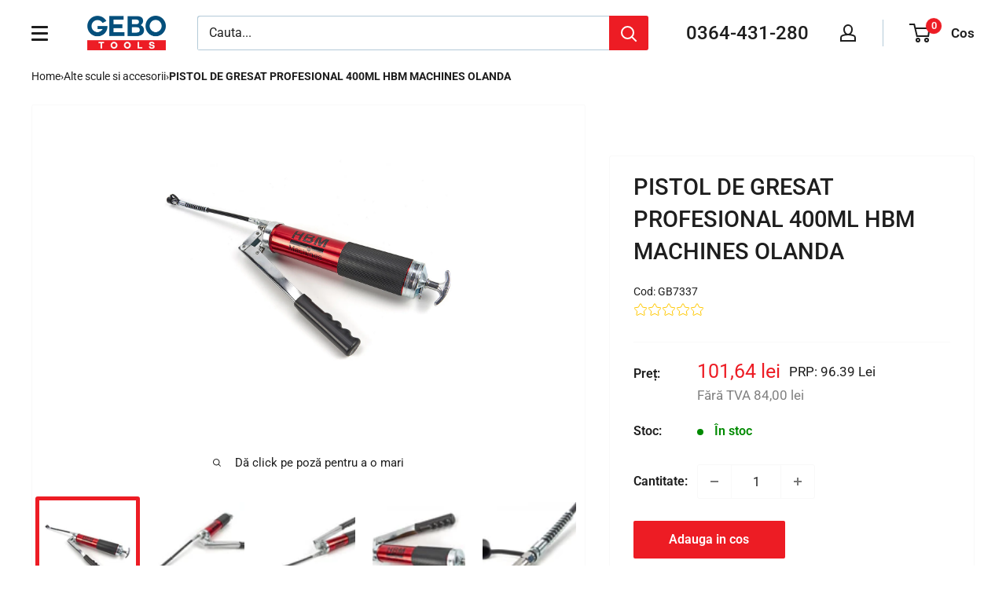

--- FILE ---
content_type: text/javascript
request_url: https://cdn.shopify.com/extensions/019bbccf-b809-715d-98d8-b5fa1a11b1e9/bundleroot-354/assets/chunk.8e918269.js
body_size: -39
content:
var f=Object.defineProperty;var p=(e,r,o)=>r in e?f(e,r,{enumerable:!0,configurable:!0,writable:!0,value:o}):e[r]=o;var i=(e,r,o)=>(p(e,typeof r!="symbol"?r+"":r,o),o);const h=function(){const e=typeof document<"u"&&document.createElement("link").relList;return e&&e.supports&&e.supports("modulepreload")?"modulepreload":"preload"}(),m=function(e){return"/"+e},d={},w=function(e,r,o){if(!r||r.length===0)return e();const c=document.getElementsByTagName("link");return Promise.all(r.map(t=>{if(t=m(t),t in d)return;d[t]=!0;const n=t.endsWith(".css"),u=n?'[rel="stylesheet"]':"";if(o)for(let l=c.length-1;l>=0;l--){const a=c[l];if(a.href===t&&(!n||a.rel==="stylesheet"))return}else if(document.querySelector(`link[href="${t}"]${u}`))return;const s=document.createElement("link");if(s.rel=n?"stylesheet":h,n||(s.as="script",s.crossOrigin=""),s.href=t,document.head.appendChild(s),n)return new Promise((l,a)=>{s.addEventListener("load",l),s.addEventListener("error",()=>a(new Error(`Unable to preload CSS for ${t}`)))})})).then(()=>e()).catch(t=>{const n=new Event("vite:preloadError",{cancelable:!0});if(n.payload=t,window.dispatchEvent(n),!n.defaultPrevented)throw t})};class E{constructor(){i(this,"prefix","Mageworx Marketing Offers:")}error(r){console.error(`${this.prefix} ${r}`)}warn(r){console.warn(`${this.prefix} ${r}`)}}const g=new E;export{w as _,g as l};


--- FILE ---
content_type: text/javascript
request_url: https://cdn.shopify.com/extensions/019bbd64-fff9-7732-aea2-baa60445380d/aqurate-218/assets/observer.js
body_size: -7
content:
(function () {
  const viewedCarousels = {};

  function observeAqurateProducts() {
    const carousels = document.querySelectorAll('.aqurate__product-recommendations');
    const options = {
      root: null,
      rootMargin: '0px',
      threshold: 1,
    };

    const callback = (entries, observer) => {
      entries.forEach((entry) => {
        if (entry.isIntersecting && !entry.target.hasAttribute('data-observed')) {
          entry.target.setAttribute('data-observed', 'true'); // Prevent re-logging
          const productId = entry.target.dataset?.productId;
          const location = entry.target.dataset?.aqurateLocation;
          const endpoint = entry.target.dataset?.aqurateEndpoint;
          const position = entry.target.dataset?.position;

          if (productId && productId.trim()) {
            const carousel = entry.target.closest('.aqurate__product-recommendations');
            const experiment = window?.aqurate_recommendations?.metadata?.aqurate_context_id || null;
            const sourceId = carousel.dataset?.sourceId;
            const sourceType = carousel.dataset?.source;
            const name = `loc-${location}|end-${endpoint}|exp-${experiment}|stp-${sourceType}|sid-${sourceId}`;

            if (!viewedCarousels[name]) {
              viewedCarousels[name] = [];
            }
            viewedCarousels[name].push({
              product: { id: parseInt(productId) },
              price: { currencyCode: 'CST' },
              position: parseInt(position),
            });
          }

          observer.unobserve(entry.target); // Stop observing after first trigger
        }
      });
    };
    const observer = new IntersectionObserver(callback, options);

    carousels.forEach((carousel) => {
      const products = carousel.querySelectorAll('.card-wrapper');
      products.forEach((product) => {
        observer.observe(product);
      });
    });
  }

  document.addEventListener('DOMContentLoaded', function () {
    observeAqurateProducts();
    window.addEventListener('beforeunload', () => {
      const viewedProducts = {
        lists: Object.entries(viewedCarousels).map(([name, products]) => ({ name, products })),
      };
      if (viewedProducts.lists.length > 0) {
        Shopify.analytics.publish('aqurate:product_lists_viewed', viewedProducts);
      }
    });
  });
})();


--- FILE ---
content_type: text/javascript; charset=utf-8
request_url: https://gebotools.ro/products/pistol-de-gresat-profesional-hbm-model-1.js
body_size: 918
content:
{"id":8059418411314,"title":"PISTOL DE GRESAT PROFESIONAL 400ML  HBM MACHINES OLANDA","handle":"pistol-de-gresat-profesional-hbm-model-1","description":"\u003cp\u003e\u003cstrong\u003eDescriere: \u003c\/strong\u003e\u003c\/p\u003e\n\u003cp\u003eAcest PISTOL DE GRESAT PROFESIONAL HBM MODEL 1  se foloseste pentru intretinerea masinilor dvs.\u003c\/p\u003e\n\u003cp\u003eCilindrul rosu din aluminiu anodizat contine un piston impins de un arc. Acest piston impinge grasimea spre deschiderea de aspiratie a pompei de grasime. Pompa de gresat pompeaza grasimea printr-un furtun pana la o duza. Cu ajutorul pompei cantitatea de grasime care iese din duza poate fi dozata foarte precis. Duza este situata la capatul unui furtun flexibil de inalta presiune si este prevazuta cu un capac care impiedica picurarea in timpul depozitarii. Pentru a permite evacuarea aerului, cilindrul este echipat cu o supapa de aerisire. Datorita manerului cu aderenta, pomparea se face si mai usor, iar mainile nu vor aluneca de pe pistol.\u003c\/p\u003e\n\u003cp\u003ePentru a permite evacuarea aerului care mai poate fi in cilindru, cilindrul acestui pistol de grasime este echipat cu o supapa de aerisire. \u003c\/p\u003e\n\u003cp\u003e\u003cstrong\u003eDate tehnice: \u003c\/strong\u003e\u003c\/p\u003e\n\u003cul\u003e\n\u003cli\u003episton impins de un arc\u003c\/li\u003e\n\u003cli\u003epoate fi utilizat in orice pozitie\u003c\/li\u003e\n\u003cli\u003epompa de gresat pompeaza grasimea printr-un furtun pana la duza\u003c\/li\u003e\n\u003cli\u003ecantitatea de grasime care iese din duza poate fi dozata foarte precis\u003c\/li\u003e\n\u003cli\u003eduza situata la capatul unui furtun flexibil de inalta presiune este prevazuta cu un capac care impiedica picurarea\u003c\/li\u003e\n\u003cli\u003eechipat cu o supapa de aerisire\u003c\/li\u003e\n\u003c\/ul\u003e\n\u003cp\u003e\u003cstrong\u003e \u003c\/strong\u003e\u003c\/p\u003e\n\u003cp\u003e\u003cstrong\u003eNr. referinta:\u003c\/strong\u003e \u003cstrong\u003eH9765\u003c\/strong\u003e\u003c\/p\u003e\n\u003cp\u003e \u003c\/p\u003e","published_at":"2022-12-21T15:29:10+02:00","created_at":"2022-12-21T15:29:10+02:00","vendor":"HBM MACHINES","type":"","tags":["Dispozitive de gresat"],"price":10164,"price_min":10164,"price_max":10164,"available":true,"price_varies":false,"compare_at_price":null,"compare_at_price_min":0,"compare_at_price_max":0,"compare_at_price_varies":false,"variants":[{"id":44285790650674,"title":"Default Title","option1":"Default Title","option2":null,"option3":null,"sku":"GB7337","requires_shipping":true,"taxable":true,"featured_image":null,"available":true,"name":"PISTOL DE GRESAT PROFESIONAL 400ML  HBM MACHINES OLANDA","public_title":null,"options":["Default Title"],"price":10164,"weight":1000,"compare_at_price":null,"inventory_management":"shopify","barcode":"","requires_selling_plan":false,"selling_plan_allocations":[]}],"images":["\/\/cdn.shopify.com\/s\/files\/1\/0669\/4761\/2978\/files\/GB7337_1_10c93f60-fbad-4631-a5b4-786a9bcdab1a.jpg?v=1686290203","\/\/cdn.shopify.com\/s\/files\/1\/0669\/4761\/2978\/products\/GB7337_2.jpg?v=1686290202","\/\/cdn.shopify.com\/s\/files\/1\/0669\/4761\/2978\/products\/GB7337_3.jpg?v=1686290202","\/\/cdn.shopify.com\/s\/files\/1\/0669\/4761\/2978\/products\/GB7337_4.jpg?v=1686290202","\/\/cdn.shopify.com\/s\/files\/1\/0669\/4761\/2978\/products\/GB7337_5.jpg?v=1686290202","\/\/cdn.shopify.com\/s\/files\/1\/0669\/4761\/2978\/products\/GB7337_6.jpg?v=1686290202","\/\/cdn.shopify.com\/s\/files\/1\/0669\/4761\/2978\/products\/GB7337_7.jpg?v=1686290202","\/\/cdn.shopify.com\/s\/files\/1\/0669\/4761\/2978\/products\/GB7337_8.jpg?v=1686290202"],"featured_image":"\/\/cdn.shopify.com\/s\/files\/1\/0669\/4761\/2978\/files\/GB7337_1_10c93f60-fbad-4631-a5b4-786a9bcdab1a.jpg?v=1686290203","options":[{"name":"Title","position":1,"values":["Default Title"]}],"url":"\/products\/pistol-de-gresat-profesional-hbm-model-1","media":[{"alt":null,"id":43497490612570,"position":1,"preview_image":{"aspect_ratio":1.0,"height":1500,"width":1500,"src":"https:\/\/cdn.shopify.com\/s\/files\/1\/0669\/4761\/2978\/files\/GB7337_1_10c93f60-fbad-4631-a5b4-786a9bcdab1a.jpg?v=1686290203"},"aspect_ratio":1.0,"height":1500,"media_type":"image","src":"https:\/\/cdn.shopify.com\/s\/files\/1\/0669\/4761\/2978\/files\/GB7337_1_10c93f60-fbad-4631-a5b4-786a9bcdab1a.jpg?v=1686290203","width":1500},{"alt":null,"id":42981426987354,"position":2,"preview_image":{"aspect_ratio":1.498,"height":1080,"width":1618,"src":"https:\/\/cdn.shopify.com\/s\/files\/1\/0669\/4761\/2978\/products\/GB7337_2.jpg?v=1686290202"},"aspect_ratio":1.498,"height":1080,"media_type":"image","src":"https:\/\/cdn.shopify.com\/s\/files\/1\/0669\/4761\/2978\/products\/GB7337_2.jpg?v=1686290202","width":1618},{"alt":null,"id":42981427020122,"position":3,"preview_image":{"aspect_ratio":1.498,"height":1080,"width":1618,"src":"https:\/\/cdn.shopify.com\/s\/files\/1\/0669\/4761\/2978\/products\/GB7337_3.jpg?v=1686290202"},"aspect_ratio":1.498,"height":1080,"media_type":"image","src":"https:\/\/cdn.shopify.com\/s\/files\/1\/0669\/4761\/2978\/products\/GB7337_3.jpg?v=1686290202","width":1618},{"alt":null,"id":42981427085658,"position":4,"preview_image":{"aspect_ratio":1.5,"height":1080,"width":1620,"src":"https:\/\/cdn.shopify.com\/s\/files\/1\/0669\/4761\/2978\/products\/GB7337_4.jpg?v=1686290202"},"aspect_ratio":1.5,"height":1080,"media_type":"image","src":"https:\/\/cdn.shopify.com\/s\/files\/1\/0669\/4761\/2978\/products\/GB7337_4.jpg?v=1686290202","width":1620},{"alt":null,"id":42981427118426,"position":5,"preview_image":{"aspect_ratio":1.5,"height":1080,"width":1620,"src":"https:\/\/cdn.shopify.com\/s\/files\/1\/0669\/4761\/2978\/products\/GB7337_5.jpg?v=1686290202"},"aspect_ratio":1.5,"height":1080,"media_type":"image","src":"https:\/\/cdn.shopify.com\/s\/files\/1\/0669\/4761\/2978\/products\/GB7337_5.jpg?v=1686290202","width":1620},{"alt":null,"id":42981427151194,"position":6,"preview_image":{"aspect_ratio":1.5,"height":1080,"width":1620,"src":"https:\/\/cdn.shopify.com\/s\/files\/1\/0669\/4761\/2978\/products\/GB7337_6.jpg?v=1686290202"},"aspect_ratio":1.5,"height":1080,"media_type":"image","src":"https:\/\/cdn.shopify.com\/s\/files\/1\/0669\/4761\/2978\/products\/GB7337_6.jpg?v=1686290202","width":1620},{"alt":null,"id":42981427183962,"position":7,"preview_image":{"aspect_ratio":1.5,"height":1080,"width":1620,"src":"https:\/\/cdn.shopify.com\/s\/files\/1\/0669\/4761\/2978\/products\/GB7337_7.jpg?v=1686290202"},"aspect_ratio":1.5,"height":1080,"media_type":"image","src":"https:\/\/cdn.shopify.com\/s\/files\/1\/0669\/4761\/2978\/products\/GB7337_7.jpg?v=1686290202","width":1620},{"alt":null,"id":42981427249498,"position":8,"preview_image":{"aspect_ratio":1.5,"height":1080,"width":1620,"src":"https:\/\/cdn.shopify.com\/s\/files\/1\/0669\/4761\/2978\/products\/GB7337_8.jpg?v=1686290202"},"aspect_ratio":1.5,"height":1080,"media_type":"image","src":"https:\/\/cdn.shopify.com\/s\/files\/1\/0669\/4761\/2978\/products\/GB7337_8.jpg?v=1686290202","width":1620}],"requires_selling_plan":false,"selling_plan_groups":[]}

--- FILE ---
content_type: text/javascript
request_url: https://gebotools.ro/cdn/shop/t/54/assets/globocheckout.js?v=143037589248182823321761310221
body_size: 6019
content:
var installed=!1;if($("script").each(function(){$(this).text().indexOf("globocheckout_init.js?")!=-1&&$(this).text().indexOf("asyncLoad")!=-1&&$(this).text().indexOf("initSchema")==-1&&(installed=!0),typeof GOCCInstalled<"u"&&(installed=!0)}),!installed)throw new Error("Globo Sticky Add to Cart has been uninstall. To remove this message, please follow this guide: https://globosoftware.net/kb/how-to-manually-uninstall-this-app/");if(typeof jQuery>"u")throw new Error("Bootstrap's JavaScript requires jQuery");+function(t){"use strict";var e=t.fn.jquery.split(" ")[0].split(".");if(e[0]<2&&e[1]<9||e[0]==1&&e[1]==9&&e[2]<1||e[0]>3)throw new Error("Bootstrap's JavaScript requires jQuery version 1.9.1 or higher, but lower than version 4")}(jQuery),+function(t){"use strict";function e(e2,o2){return this.each(function(){var s=t(this),n=s.data("bs.modal"),r=t.extend({},i.DEFAULTS,s.data(),typeof e2=="object"&&e2);n||s.data("bs.modal",n=new i(this,r)),typeof e2=="string"?n[e2](o2):r.show&&n.show(o2)})}var i=function(e2,i2){this.options=i2,this.$body=t(document.body),this.$element=t(e2),this.$dialog=this.$element.find(".modal-dialog"),this.$backdrop=null,this.isShown=null,this.originalBodyPad=null,this.scrollbarWidth=0,this.ignoreBackdropClick=!1,this.options.remote&&this.$element.find(".modal-content").load(this.options.remote,t.proxy(function(){this.$element.trigger("loaded.bs.modal")},this))};i.VERSION="3.3.7",i.TRANSITION_DURATION=300,i.BACKDROP_TRANSITION_DURATION=150,i.DEFAULTS={backdrop:!0,keyboard:!0,show:!0},i.prototype.toggle=function(t2){return this.isShown?this.hide():this.show(t2)},i.prototype.show=function(e2){var o2=this,s=t.Event("show.bs.modal",{relatedTarget:e2});this.$element.trigger(s),this.isShown||s.isDefaultPrevented()||(this.isShown=!0,this.checkScrollbar(),this.setScrollbar(),this.$body.addClass("modal-open"),this.escape(),this.resize(),this.$element.on("click.dismiss.bs.modal",'[data-dismiss="modal"]',t.proxy(this.hide,this)),this.$dialog.on("mousedown.dismiss.bs.modal",function(){o2.$element.one("mouseup.dismiss.bs.modal",function(e3){t(e3.target).is(o2.$element)&&(o2.ignoreBackdropClick=!0)})}),this.backdrop(function(){var s2=t.support.transition&&o2.$element.hasClass("fade");o2.$element.parent().length||o2.$element.appendTo(o2.$body),o2.$element.show().scrollTop(0),o2.adjustDialog(),s2&&o2.$element[0].offsetWidth,o2.$element.addClass("in"),o2.enforceFocus();var n=t.Event("shown.bs.modal",{relatedTarget:e2});s2?o2.$dialog.one("bsTransitionEnd",function(){o2.$element.trigger("focus").trigger(n)}).emulateTransitionEnd(i.TRANSITION_DURATION):o2.$element.trigger("focus").trigger(n)}))},i.prototype.hide=function(e2){e2&&e2.preventDefault(),e2=t.Event("hide.bs.modal"),this.$element.trigger(e2),this.isShown&&!e2.isDefaultPrevented()&&(this.isShown=!1,this.escape(),this.resize(),t(document).off("focusin.bs.modal"),this.$element.removeClass("in").off("click.dismiss.bs.modal").off("mouseup.dismiss.bs.modal"),this.$dialog.off("mousedown.dismiss.bs.modal"),t.support.transition&&this.$element.hasClass("fade")?this.$element.one("bsTransitionEnd",t.proxy(this.hideModal,this)).emulateTransitionEnd(i.TRANSITION_DURATION):this.hideModal())},i.prototype.enforceFocus=function(){t(document).off("focusin.bs.modal").on("focusin.bs.modal",t.proxy(function(t2){document===t2.target||this.$element[0]===t2.target||this.$element.has(t2.target).length||this.$element.trigger("focus")},this))},i.prototype.escape=function(){this.isShown&&this.options.keyboard?this.$element.on("keydown.dismiss.bs.modal",t.proxy(function(t2){t2.which==27&&this.hide()},this)):this.isShown||this.$element.off("keydown.dismiss.bs.modal")},i.prototype.resize=function(){this.isShown?t(window).on("resize.bs.modal",t.proxy(this.handleUpdate,this)):t(window).off("resize.bs.modal")},i.prototype.hideModal=function(){var t2=this;this.$element.hide(),this.backdrop(function(){t2.$body.removeClass("modal-open"),t2.resetAdjustments(),t2.resetScrollbar(),t2.$element.trigger("hidden.bs.modal")})},i.prototype.removeBackdrop=function(){this.$backdrop&&this.$backdrop.remove(),this.$backdrop=null},i.prototype.backdrop=function(e2){var o2=this,s=this.$element.hasClass("fade")?"fade":"";if(this.isShown&&this.options.backdrop){var n=t.support.transition&&s;if(this.$backdrop=t(document.createElement("div")).addClass("modal-backdrop "+s).appendTo(this.$body),this.$element.on("click.dismiss.bs.modal",t.proxy(function(t2){return this.ignoreBackdropClick?void(this.ignoreBackdropClick=!1):void(t2.target===t2.currentTarget&&(this.options.backdrop=="static"?this.$element[0].focus():this.hide()))},this)),n&&this.$backdrop[0].offsetWidth,this.$backdrop.addClass("in"),!e2)return;n?this.$backdrop.one("bsTransitionEnd",e2).emulateTransitionEnd(i.BACKDROP_TRANSITION_DURATION):e2()}else if(!this.isShown&&this.$backdrop){this.$backdrop.removeClass("in");var r=function(){o2.removeBackdrop(),e2&&e2()};t.support.transition&&this.$element.hasClass("fade")?this.$backdrop.one("bsTransitionEnd",r).emulateTransitionEnd(i.BACKDROP_TRANSITION_DURATION):r()}else e2&&e2()},i.prototype.handleUpdate=function(){this.adjustDialog()},i.prototype.adjustDialog=function(){var t2=this.$element[0].scrollHeight>document.documentElement.clientHeight;this.$element.css({paddingLeft:!this.bodyIsOverflowing&&t2?this.scrollbarWidth:"",paddingRight:this.bodyIsOverflowing&&!t2?this.scrollbarWidth:""})},i.prototype.resetAdjustments=function(){this.$element.css({paddingLeft:"",paddingRight:""})},i.prototype.checkScrollbar=function(){var t2=window.innerWidth;if(!t2){var e2=document.documentElement.getBoundingClientRect();t2=e2.right-Math.abs(e2.left)}this.bodyIsOverflowing=document.body.clientWidth<t2,this.scrollbarWidth=this.measureScrollbar()},i.prototype.setScrollbar=function(){var t2=parseInt(this.$body.css("padding-right")||0,10);this.originalBodyPad=document.body.style.paddingRight||"",this.bodyIsOverflowing&&this.$body.css("padding-right",t2+this.scrollbarWidth)},i.prototype.resetScrollbar=function(){this.$body.css("padding-right",this.originalBodyPad)},i.prototype.measureScrollbar=function(){var t2=document.createElement("div");t2.className="modal-scrollbar-measure",this.$body.append(t2);var e2=t2.offsetWidth-t2.clientWidth;return this.$body[0].removeChild(t2),e2};var o=t.fn.modal;t.fn.modal=e,t.fn.modal.Constructor=i,t.fn.modal.noConflict=function(){return t.fn.modal=o,this},t(document).on("click.bs.modal.data-api",'[data-toggle="modal"]',function(i2){var o2=t(this),s=o2.attr("href"),n=t(o2.attr("data-target")||s&&s.replace(/.*(?=#[^\s]+$)/,"")),r=n.data("bs.modal")?"toggle":t.extend({remote:!/#/.test(s)&&s},n.data(),o2.data());o2.is("a")&&i2.preventDefault(),n.one("show.bs.modal",function(t2){t2.isDefaultPrevented()||n.one("hidden.bs.modal",function(){o2.is(":visible")&&o2.trigger("focus")})}),e.call(n,r,this)})}(jQuery),+function(t){"use strict";function e(){var t2=document.createElement("bootstrap"),e2={WebkitTransition:"webkitTransitionEnd",MozTransition:"transitionend",OTransition:"oTransitionEnd otransitionend",transition:"transitionend"};for(var i in e2)if(t2.style[i]!==void 0)return{end:e2[i]};return!1}t.fn.emulateTransitionEnd=function(e2){var i=!1,o=this;t(this).one("bsTransitionEnd",function(){i=!0});var s=function(){i||t(o).trigger(t.support.transition.end)};return setTimeout(s,e2),this},t(function(){t.support.transition=e(),t.support.transition&&(t.event.special.bsTransitionEnd={bindType:t.support.transition.end,delegateType:t.support.transition.end,handle:function(e2){return t(e2.target).is(this)?e2.handleObj.handler.apply(this,arguments):void 0}})})}(jQuery),$(".modal").off().on("shown.bs.modal",function(){$(document).off("focusin.modal")}),loadScript("//cdnjs.cloudflare.com/ajax/libs/velocity/1.2.2/velocity.min.js",function(){loadScript("//cdnjs.cloudflare.com/ajax/libs/velocity/1.2.2/velocity.ui.min.js",function(){})});var render=function(action){if(GOCCConfigs.cart){if(action=="update_discount"&&GOCCConfigs.cart.items.length){var items=[];$.each(GOCCConfigs.cart.items,function(index,item){items.push({product_id:item.product_id,quantity:item.quantity})}),$.ajax(GOCCConfigs.app_url+"/discount",{data:{items,discount_offers:GOCCConfigs.discount_offers,url:GOCCConfigs.shop_url,cart_token:GOCCConfigs.cart.token},type:"GET",complete:function(result){if(typeof result.responseJSON<"u"&&result.responseJSON.status=="success"){var result=result.responseJSON,discount=!1;if(getCookie("gsc_discount")!=null&&getCookie("gsc_discount")!="")try{discount=JSON.parse(getCookie("gsc_discount"))}catch{discount=JSON.parse(decodeURIComponent(getCookie("gsc_discount")))}var gsc_discount=discount;if(gsc_discount){for(var rules=gsc_discount.rules,i=0;i<result.rules.length;i++)rules[Object.keys(result.rules)[i]]=result.rules[Object.keys(result.rules)[i]];result.rules=rules}setCookie("gsc_discount",JSON.stringify(result),14),applyDiscountCode()}else eraseCookie("gsc_discount")}})}engine.parseAndRender(document.querySelector("#globo-stickycart-template").innerHTML,{cart:GOCCConfigs.cart,stickycart:GOCCConfigs.stickycart}).then(function(html){document.querySelector("#globo-checkout .stickycart").innerHTML=html}).then(function(){var offers=getOfferList(GOCCConfigs.cart.items);engine.parseAndRender(document.querySelector("#globo-popup-template").innerHTML,{shop_url:GOCCConfigs.shop_url,cart:GOCCConfigs.cart,current_product:GOCCConfigs.product,popup:GOCCConfigs.popup,offers}).then(function(html){document.querySelector("#globo-checkout .popup .modal-dialog").innerHTML=html,f_atc_action(action)})})}},renderStickybar=function(selector_options){if(GOCCConfigs.product){if(typeof GOCCConfigs.product.selected_variant>"u"&&!GOCCConfigs.product.selected_variant&&(GOCCConfigs.product.selected_variant=getFirstAvailableVariant()),GOCCConfigs.product.selected_variant)for(var i=0;i<GOCCConfigs.product.options_with_values.length;i++){var position=GOCCConfigs.product.options_with_values[i].position;GOCCConfigs.product.options_with_values[i].selected_value=GOCCConfigs.product.selected_variant["option"+position]}else for(var i=0;i<GOCCConfigs.product.options_with_values.length;i++)GOCCConfigs.product.options_with_values[i].selected_value=selector_options[i];engine.parseAndRender(document.querySelector("#globo-stickybar-template").innerHTML,{product:GOCCConfigs.product,stickybar:GOCCConfigs.stickybar,settings:GOCCConfigs}).then(function(html){document.querySelector("#globo-checkout .stickybar").innerHTML=html,InitSelector(),stickybarDisplay()})}},getFirstAvailableVariant=function(){for(var i=0;i<GOCCConfigs.product.variants.length;i++)if(GOCCConfigs.product.variants[i].available)return GOCCConfigs.product.variants[i]},applyDiscountCode=function(){(function($2){var discount={};if(getCookie("gsc_discount")!=null&&getCookie("gsc_discount")!="")try{discount=JSON.parse(getCookie("gsc_discount"))}catch{discount=JSON.parse(decodeURIComponent(getCookie("gsc_discount")))}var discount=discount;if(discount!=null&&(GOCCConfigs.discount_code=discount.code,discount&&getPageType()=="cart")){var cartForm=$2('form[action*="/cart"]:visible');if(GOCCConfigs.rules=discount.rules,GOCCConfigs.rules)for(var j=0;j<Object.keys(GOCCConfigs.rules).length;j++){var entitled_id=Object.keys(GOCCConfigs.rules)[j],target_id=GOCCConfigs.rules[entitled_id].prerequisite_product_ids;typeof GOCCConfigs.rules[entitled_id].discount_amount<"u"&&(GOCCConfigs.discount_type=GOCCConfigs.rules[entitled_id].discount_type,GOCCConfigs.discount_amount=GOCCConfigs.rules[entitled_id].discount_amount);for(var i=0;i<GOCCConfigs.cart.items.length;i++)target_id==GOCCConfigs.cart.items[i].product_id&&(GOCCConfigs.rules[entitled_id].product=GOCCConfigs.cart.items[i])}typeof GOCCConfigs.discount_code<"u"&&$2.get("/checkout?discount="+GOCCConfigs.discount_code);for(var i=0;i<$2(GOCCConfigs.selector.cart_item_selector).length;i++){var prerequisite_product_id=GOCCConfigs.cart.items[i].product_id,discount_will_be_applied_at_checkout=GOCCConfigs.discount_will_be_applied_at_checkout,amount=""+GOCCConfigs.discount_amount+(GOCCConfigs.discount_type=="percentage"?"%":"");if(discount_will_be_applied_at_checkout=discount_will_be_applied_at_checkout.replace("{amount}",amount),typeof GOCCConfigs.rules<"u"&&typeof GOCCConfigs.rules[prerequisite_product_id]<"u"){var html="";typeof GOCCConfigs.rules[prerequisite_product_id].discount_amount<"u"&&(html+='<div class="for_target_product"><small>'+discount_will_be_applied_at_checkout+"</small></div>"),$2(GOCCConfigs.selector.cart_item_selector).find(".for_target_product").remove(),$2(GOCCConfigs.selector.cart_item_selector).eq(i).append(html)}}}})(jQuery)},addTheAnimation=function(){(function($2){$2("#globo-checkout .modal").each(function(index){$2(this).on("show.bs.modal",function(e){var open=GOCCConfigs.popup.overall.effect;open=="shake"||open=="pulse"||open=="tada"||open=="flash"||open=="bounce"||open=="swing"?$2(".modal-dialog").velocity("callout."+open):$2(".modal-dialog").velocity("transition."+open)})})})(jQuery)},getOfferList=function(products){var product=GOCCConfigs.product,result=[];if(product){for(var j=0;j<GOCCConfigs.offer.length;j++)if(isOffer(product,GOCCConfigs.offer[j])){var off=JSON.parse(JSON.stringify(GOCCConfigs.offer[j]));off.bundle_product=JSON.parse(off.bundle_product);for(var variant_in_cart,i=0;i<off.bundle_product.variants.length;i++)isInCart(off.bundle_product.variants[i].id)&&(off.variant_in_cart=off.bundle_product.variants[i]);result.push(off)}}return result},isOffer=function(product,offer){var rules=JSON.parse(offer.rules),bundle_product=JSON.parse(offer.bundle_product);let is_offer=!1;if(product.id==bundle_product.id||offer.enable==0)return!1;if(rules&&typeof rules.all<"u"&&rules.all.enable)return!0;if(rules.manual.enable&&!is_offer&&rules.manual.manual_products.split(",").indexOf(product.id+"")>-1&&(is_offer=!0),rules.collections.enable&&!is_offer&&typeof rules.collections.manual_collections<"u"){let manual_collections=rules.collections.manual_collections.split(",");if(typeof product.collection<"u"){for(var i=0;i<product.collection.length;i++)if(manual_collections.indexOf(product.collection[i])>-1||manual_collections.indexOf(product.collection[i]+"")>-1){is_offer=!0;break}}}return is_offer},selectVariant=function(offer,selects_selector){return function($2){var selects=[],variant_id;$2(selects_selector).each(function(k,item){selects[k]=$2(item).val().trim()});for(var i=0;i<offer.bundle_product.variants.length;i++){for(var matched=!0,j=0;j<3;j++)offer.bundle_product.variants[i]["option"+(j+1)]!=selects[j]&&(matched=!1);if(matched){variant_id=offer.bundle_product.variants[i].id;break}}return variant_id}(jQuery)},getSelectedVariant=function(selected_arr,variants){for(var i=0;i<variants.length;i++)if(selected_arr.equals(variants[i].options))return variants[i];return null},isInCart=function(variant_id){for(var res=!1,i=0;i<GOCCConfigs.cart.items.length;i++)if(variant_id==GOCCConfigs.cart.items[i].id){res=!0;break}return res},add_to_cart=function(self,action,properties){(function($2){if($2(self).closest("form").length)var form_data=$2(self).closest("form").serialize();else if($2(GOCCConfigs.selector.addtocart_selector).closest("form").length>0)var form_data=$2(GOCCConfigs.selector.addtocart_selector).closest("form").serialize();else var form_data=$2('body form[action="/cart/add"]').eq(0).serialize();var properties_param="";typeof properties<"u"&&(properties_param="&"+properties);var qty=1,q=parseInt($2(".g-stickybar[selected] .quantity input").val()),q_=parseInt($2(self).closest("form").find('[name="quantity"]').val());typeof q<"u"&&q>1&&(qty=q),typeof q_<"u"&&q_>1&&(qty=q_),$2.ajax("/cart/add.js",{data:form_data+"&quantity="+qty+properties_param,type:"POST",complete:function(result){var add_status=result.status,add_response=JSON.parse(result.responseText);$2.ajax({url:"/cart.json",type:"GET",complete:function(res){if(cart=JSON.parse(res.responseText),GOCCConfigs.cart=cart,add_status==200)render(action),countPotentialRevenue(add_response.price);else{var id_varriant=deparam(form_data).id,cur_qty_var=getValueFromObject(cart.items,id_varriant,"quantity");cur_qty_var==""&&(cur_qty_var=0);var qty_varriant=parseInt(cur_qty_var)+qty;id_varriant&&id_varriant>0&&update_cart(self,"updates["+id_varriant+"]="+qty_varriant,action)}}})}})})(jQuery)},f_atc_action=function(action){(function($2){let locale="",discount_code="";if(typeof action>"u")return!1;typeof GOCCConfigs.locale<"u"&&(locale="?locale="+GOCCConfigs.locale),typeof GOCCConfigs.discount_code<"u"&&(discount_code="?discount="+GOCCConfigs.discount_code),action=="show_popup"&&gshowPopup(),action=="goto_cart"&&(window.location.href="/cart"+locale+discount_code),action=="goto_checkout"&&(window.location.href="/checkout"+locale+discount_code)})(jQuery)},update_cart=function(ele,data,action){if(typeof action===void 0)var action="";(function($2){$2.ajax("/cart/update.js",{type:"POST",data,complete:function(result){if(result.status==200){const regex=/\[(.*?)\]/gm;let m;for(;(m=regex.exec(data))!==null;)m.index===regex.lastIndex&&regex.lastIndex++,m.forEach(function(match,groupIndex){groupIndex==0&&(data_num=match)});data_num=data_num.replace(/[^0-9]/g,""),GOCCConfigs.cart=JSON.parse(result.responseText);for(var i=0;i<GOCCConfigs.cart.items;i++)GOCCConfigs.cart.items[i].id==parseInt(data_num)&&(price=GOCCConfigs.cart.items[i].price);typeof price<"u"&&countPotentialRevenue(price),render(action)}else result.status==422&&alert(JSON.parse(result.responseText).description)}})})(jQuery)},gshowPopup=function(){(function($2){$2("#globo-checkout .modal").modal("hide"),$2(".modal-backdrop.in").remove(),$2("#globo-checkout .modal").modal("show"),$2("#globo-checkout .modal").css("display","flex")})(jQuery)};jQuery(document).ready(function($2){engine=new Liquid,engine.registerFilter("format_money",function(v,format){return formatMoney(v,GOCCConfigs.money_format)}),engine.registerFilter("apply_discount",function(v,type,amount){return type==0?v=parseFloat(v)*(1-parseFloat(amount)/100):v=parseInt(v)-parseFloat(amount)*100>=0?parseInt(v)-parseFloat(amount)*100:0,v}),engine.registerFilter("greater",function(v,a){return v>a?v:0}),engine.registerFilter("to_string",function(v){return JSON.stringify(v)}),engine.registerFilter("is_in_cart",function(v){return isInCart(v)}),engine.registerFilter("is_last",function(v,offers){return v.id==offers[offers.length-1].id}),engine.registerFilter("isset",function(v){return typeof v<"u"}),engine.registerFilter("replace",function(v,a,b){return v.indexOf(a)>-1&&(v=v.replace(a,b)),v}),engine.registerFilter("is_selected",function(v,variant,product_option){for(var i=1;i<=3;i++)if(variant!=null&&typeof variant<"u"&&variant["option"+i]==v)return!0;return variant==null&&product_option.selected_value==v}),engine.registerFilter("CheckIsGoogleFont",v=>v.indexOf("Google_")>-1),engine.registerFilter("font_format",v=>v.replace("Google_","").replace("+","_")),engine.registerFilter("multipleWith",function(v,arg){return v*arg}),addMethodVisible();var discount_offers=[];if(getCookie("gsc_discount_offers")!=null&&getCookie("gsc_discount_offers")!="")try{discount_offers=JSON.parse(getCookie("gsc_discount_offers"))}catch{discount_offers=JSON.parse(decodeURIComponent(getCookie("gsc_discount_offers")))}GOCCConfigs.discount_offers=discount_offers,$2.ajax("/cart.json",{type:"GET",complete:function(result){GOCCConfigs.cart=JSON.parse(result.responseText),GOCCConfigs.cart.item_count&&render("update_discount"),applyDiscountCode()},error:function(xhr,error){$2.ajax("/cart.json",{type:"GET",complete:function(result){GOCCConfigs.cart=JSON.parse(result.responseText),GOCCConfigs.cart.item_count&&render("update_discount"),applyDiscountCode()},error:function(xhr2,error2){console.log("error while gettings cart info")}})}}),renderStickybar();var atc_slt=document.querySelectorAll(GOCCConfigs.selector.addtocart_selector);GOCCConfigs.atc_action!=3&&atc_slt.length&&$2.each($2(atc_slt),function(k,ele){$2(ele).attr("onclick",""),$2(ele).replaceWith($2(ele.cloneNode(!0)).addClass("copy"))}),$2("body").on("click",".g-stickycart",function(){var action=GOCCConfigs.stickycart.overall.action;f_atc_action(action),clickStickyCartEvent()}),GOCCConfigs.atc_action==1?$2(GOCCConfigs.selector.addtocart_selector).on("click",function(e){e.preventDefault(),e.stopPropagation(),add_to_cart(this,"goto_checkout")}):GOCCConfigs.atc_action==0?$2(GOCCConfigs.selector.addtocart_selector).on("click",function(e){(window.browser_width<=600&&GOCCConfigs.popup.enable_mobile||window.browser_width>600&&GOCCConfigs.popup.enable)&&(e.preventDefault(),e.stopPropagation(),add_to_cart(this,"show_popup"))}):GOCCConfigs.atc_action==2&&$2(GOCCConfigs.selector.addtocart_selector).on("click",function(e){$2(this).closest("form").submit(),e.preventDefault(),e.stopPropagation(),setTimeout(function(){window.location.href="/cart"},500)}),$2("body").on("click","a.remove_item",function(){update_cart(this,"updates["+$2(this).attr("data-id")+"]=0","")}),$2("body").on("click",".g-popup #checkout",function(e){e.preventDefault(),f_atc_action("goto_checkout")}),$2("body").on("click",".g-popup #tocart",function(e){e.preventDefault(),f_atc_action("goto_cart")}),$2("body").on("click","a.closeCartModal",function(){$2("#globo-checkout .modal").modal("hide"),$2(".modal-backdrop.in").remove()}),$2("body").on("click","#continue_shopping",function(){$2("#globo-checkout .modal").modal("hide"),$2(".modal-backdrop.in").remove()});const debounce=(func,delay)=>{let debounceTimer;return function(){const context=this,args=arguments;clearTimeout(debounceTimer),debounceTimer=setTimeout(()=>func.apply(context,args),delay)}};if($2("body").on("keyup","#globo-checkout .globo-modal-template-3 .g-cart-note-textarea",debounce(function(){const note=$2(this).val();jQuery.post("/cart/change.js",{line:1,properties:{Note:note}})},250)),getPageType()=="product"){var form_selector=$2('form[action*="/cart/add"]');GOCCConfigs.theme_store_id>0?($2("body").addClass("theme-id-"+GOCCConfigs.theme_store_id),$2(form_selector).addClass("theme-id-"+GOCCConfigs.theme_store_id),$2(".g-stickycart-wrapper").addClass("theme-id-"+GOCCConfigs.theme_store_id),$2(".g-stickybar-wrapper").addClass("theme-id-"+GOCCConfigs.theme_store_id),$2(".g-popup-wrapper").addClass("theme-id-"+GOCCConfigs.theme_store_id)):$2("body").addClass("theme-name-"+GOCCConfigs.theme_store_name)}$2("body").on("click",".g-stickybar .qty_action.g-sub",function(){var current_val=parseInt($2(this).siblings("input").val());current_val>1?($2(this).siblings("input").val(current_val-1).change(),$2('.g-stickybar form input[name="quantity"]').val(current_val-1).change()):($2(this).siblings("input").val(1),$2('.g-stickybar form input[name="quantity"]').val(1))}),$2("body").on("change",".g-stickybar select",function(){var options=[];if(GOCCConfigs.product.open_selector)var selector=$2(".g-stickybar .selector select");else var selector=$2(".g-stickybar .wrapper select");selector.each(function(i,item){options.push($2(item).find(":selected").text().trim())}),GOCCConfigs.product.selected_variant=getSelectedVariant(options,GOCCConfigs.product.variants),GOCCConfigs.product.selected_variant==null?renderStickybar(options):renderStickybar()}),$2("body").on("click",".g-stickybar .qty_action.g-add",function(){var current_val=parseInt($2(this).siblings("input").val());current_val>=1?($2(this).siblings("input").val(current_val+1).change(),$2('.g-stickybar form input[name="quantity"]').val(current_val+1).change()):($2(this).siblings("input").val(1),$2('.g-stickybar form input[name="quantity"]').val(1))}),$2("body").on("change",".g-stickybar .s-quantity-content input,.g-stickybar .item.quantity input",function(){$2('.g-stickybar form input[name="quantity"]').val($2(this).val())}),$2("body").on("click",".g-stickybar .wrapper .g-stickybar-buynow",function(e){if(e.preventDefault(),browser_width<=768)GOCCConfigs.product.open_selector=!$2(".g-stickybar").hasClass("open-selector"),renderStickybar();else{var action=$2(this).closest(".g-stickybar").attr("data-action");add_to_cart(this,action),addStickyBarEvent()}}),$2("body").on("click",".g-stickybar .selector .g-stickybar-buynow",function(e){e.preventDefault();var action=$2(this).closest(".g-stickybar").attr("data-action");add_to_cart(this,action),addStickyBarEvent()}),$2("body").on("click",".selector .s-close",function(){GOCCConfigs.product.open_selector=!1,renderStickybar()}),$2("body").on("click touchstart",".g-stickybar",function(e){$2(e.target).hasClass("g-stickybar")&&(GOCCConfigs.product.open_selector=!1,renderStickybar())}),$2("body").on("click",".offer_popup .offer_add",function(e){e.preventDefault();var selectors=$2(this).closest(".globo-offer-item").find("select"),offer=JSON.parse($2(this).closest(".globo-offer-item").find(".offer").html()),variant_id=selectVariant(offer,selectors),pushData={offer_id:offer.id,entitled_product_id:offer.bundle_product.id,prerequisite_product_id:GOCCConfigs.product.id};typeof GOCCConfigs.product.collections<"u"&&(pushData.prerequisite_collection_ids=GOCCConfigs.product.collection),isContain(pushData,GOCCConfigs.discount_offers)||GOCCConfigs.discount_offers.push(pushData),setCookie("gsc_discount_offers",JSON.stringify(GOCCConfigs.discount_offers),14),$2(this).closest(".globo-offer-item").find('input[name="id"]').val(variant_id);var action=offer.discount_enable==1?"update_discount":"";if(typeof variant_id>"u"){alert("Selected variant not available");return}var properties="properties["+GOCCConfigs.for_target_product+"]="+GOCCConfigs.product.title;addOfferEvent(),add_to_cart($2(this).closest('form[action="/cart/add"]'),action,properties)}),$2("body").on("click",".offer_popup .offer_remove",function(e){e.preventDefault();for(var selectors=$2(this).closest(".globo-offer-item").find("select"),offer=JSON.parse($2(this).closest(".globo-offer-item").find(".offer").html()),i=0;i<GOCCConfigs.discount_offers.length;i++)offer.id==GOCCConfigs.discount_offers[i].offer_id&&GOCCConfigs.discount_offers.splice(i,1);setCookie("gsc_discount_offers",JSON.stringify(GOCCConfigs.discount_offers),14);var variant_id=selectVariant(offer,selectors);$2(this).closest(".globo-offer-item").find('input[name="id"]').val(variant_id);var action=offer.discount_enable==1?"update_discount":"";update_cart(this,"updates["+variant_id+"]=0",action)}),countEvent=function(data){$2.ajax(GOCCConfigs.app_url+"/count",{data,type:"GET"})},countPotentialRevenue=function(revenue){countEvent({name:"potential_revenue",value:revenue,shop_id:GOCCConfigs.shop_id})};function showPopupEvent(){countEvent({name:"show_popup",value:1,shop_id:GOCCConfigs.shop_id})}function clickStickyCartEvent(){countEvent({name:"click_sticky_cart",value:1,shop_id:GOCCConfigs.shop_id})}function addStickyBarEvent(){countEvent({name:"add_sticky_add_to_cart",value:1,shop_id:GOCCConfigs.shop_id}),typeof fbq=="function"&&GOCCConfigs.plan=="PRO"&&fbq("track","GloboStraightToCheckout-AddToCart",{title:GOCCConfigs.product.title,from:"Sticky add to cart"}),typeof ga=="function"&&GOCCConfigs.plan=="PRO"&&ga("appTracker.send","event","GloboStraightToCheckout-AddToCart","Sticky add to cart",GOCCConfigs.product.title)}function addOriginalATCEvent(){typeof fbq=="function"&&GOCCConfigs.plan=="PRO"&&fbq("track","GloboStraightToCheckout-AddToCart",{title:GOCCConfigs.product.title,from:"Add to cart on product page"}),typeof ga=="function"&&GOCCConfigs.plan=="PRO"&&ga("appTracker.send","event","GloboStraightToCheckout-AddToCart","Add to cart on product page",GOCCConfigs.product.title)}function addOfferEvent(){countEvent({name:"add_upsell_product",value:1,shop_id:GOCCConfigs.shop_id}),typeof fbq=="function"&&GOCCConfigs.plan=="PRO"&&fbq("track","GloboStraightToCheckout-AddToCart",{title:GOCCConfigs.product.title,from:"Add offer to cart on upsell popup"}),typeof ga=="function"&&GOCCConfigs.plan=="PRO"&&ga("appTracker.send","event","GloboStraightToCheckout-AddToCart","Add offer to cart on upsell popup",GOCCConfigs.product.title)}function arrayPushUnique(arr,item){if(typeof item=="object")for(var i=0;i<item.length;i++)arr.indexOf(item[i])===-1&&arr.push(item[i]);else arr.indexOf(item)===-1&&arr.push(item)}$2(GOCCConfigs.selector.addtocart_selector).on("click",function(){addOriginalATCEvent()}),addTheAnimation()});
//# sourceMappingURL=/cdn/shop/t/54/assets/globocheckout.js.map?v=143037589248182823321761310221


--- FILE ---
content_type: text/javascript
request_url: https://gebotools.ro/cdn/shop/t/54/assets/custom.js?v=64153909791219387781761310221
body_size: -223
content:
function waitForComponentInContainer(containerClass,targetClass){return new Promise(resolve=>{const container=document.querySelector(containerClass);if(!container){console.warn(`Container ${containerClass} not found.`);return}const targetComponent=container.querySelector(targetClass);if(targetComponent){resolve(targetComponent);return}const observer=new MutationObserver(mutations=>{for(const mutation of mutations){const targetNode=Array.from(mutation.addedNodes).find(node=>node.nodeType===1&&node.classList.contains(targetClass.replace(".","")));if(targetNode){observer.disconnect(),resolve(targetNode);return}}});observer.observe(container,{childList:!0,subtree:!0})})}window.location.pathname.includes("/products/")&&waitForComponentInContainer(".product-block-list__item--info",".section-aqurate").then(component=>{const descriptionElement=document.querySelector(".product-block-list__item--description");descriptionElement&&component?(descriptionElement.parentNode.insertBefore(component,descriptionElement),console.log("Component moved successfully.")):console.warn("Target or description element not found.")});
//# sourceMappingURL=/cdn/shop/t/54/assets/custom.js.map?v=64153909791219387781761310221
